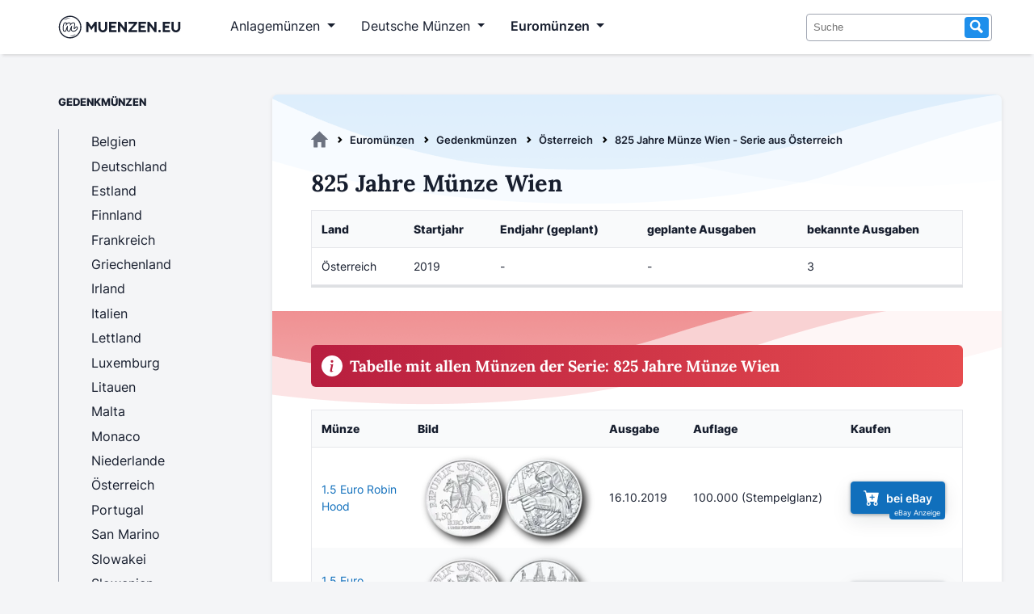

--- FILE ---
content_type: text/html; charset=utf-8
request_url: https://www.muenzen.eu/serie/oesterreich-825-jahre-muenze-wien.html
body_size: 7659
content:
<!DOCTYPE html>
<html lang="de">
<head>
<meta charset="utf-8">
<title>825 Jahre Münze Wien - Serie aus Österreich - Muenzen.eu</title>
<base href="https://www.muenzen.eu/">
<meta name="robots" content="index,follow">
<meta name="description" content="">
<meta name="generator" content="Contao Open Source CMS">
<meta name="viewport" content="width=device-width, initial-scale=1">
<link rel="stylesheet" href="files/design/fonts.css?v=da57ece6"><link rel="stylesheet" href="files/design/style.css?v=c6aeafcf"><link rel="stylesheet" href="files/design/grid.css?v=780b4c02">
<script async src="https://www.googletagmanager.com/gtag/js?id=G-E1NL1HD3XR" type="ad973b2db8fe3792f9a81ace-text/javascript"></script>
<script type="ad973b2db8fe3792f9a81ace-text/javascript">var disableStrG4='ga-disable-G-E1NL1HD3XR';if(document.cookie.indexOf(disableStrG4+'=true')>-1){window['ga-disable-G-E1NL1HD3XR']=!0}
window.dataLayer=window.dataLayer||[];function gtag(){dataLayer.push(arguments)}
gtag('js',new Date());gtag('config','G-E1NL1HD3XR',{'anonymize_ip':!0,'allow_google_signals':!1,'allow_ad_personalization_signals':!1})</script>
<link rel="apple-touch-icon" sizes="180x180" href="files/design/favicon/apple-touch-icon.png">
<link rel="icon" type="image/png" sizes="32x32" href="files/design/favicon//favicon-32x32.png">
<link rel="icon" type="image/png" sizes="16x16" href="files/design/favicon/favicon-16x16.png">
</head>
<body id="top" itemscope itemtype="http://schema.org/WebPage">
<div id="wrapper">
<header id="header">
<div class="inside">
<!-- indexer::stop -->
<nav class="mod_navigation navbar navbar-expand-lg block" itemscope itemtype="http://schema.org/SiteNavigationElement">
<div class="container-fluid">
<a href="serie/oesterreich-825-jahre-muenze-wien.html#skipNavigation1" class="invisible">Navigation überspringen</a>
<a class="navbar-brand" title="Muenzen.eu Startseite" href="/">
<svg version="1.1" id="Layer_1" xmlns="http://www.w3.org/2000/svg" xmlns:xlink="http://www.w3.org/1999/xlink" width="185" height="35" viewBox="200 825 40 350"  preserveAspectRatio="xMinYMin meet" role="img" xml:space="preserve">
<style type="text/css">.st0{display:none;fill:#6FC5C5}.st1{fill:#171E2E}</style>
<rect class="st0" />
<g id="logosvg">
<path class="st1" d="M480.27,998.77c-2.79-4.47-7.33-7.03-12.45-7.03c-3.44,0-8.47,1.09-12.91,6.26
c-5.22,6.24-9.46,10.91-12.67,13.97c0.49-3.26,1.4-8.26,3.07-15.87c3.2-14.85,4.69-24.6,4.69-30.71c0-14.17-8.8-22.97-22.97-22.97
c-9.67,0-19.68,4.69-29.75,13.94c-0.35,0.32-0.69,0.64-1.03,0.97c-0.89-3.31-2.39-6.13-4.48-8.45c-3.89-4.29-9.71-6.47-17.3-6.47
c-6.69,0-13.61,2.37-20.57,7.04c-1.85,1.24-3.67,2.65-5.48,4.25c-0.97-4.95-3.97-7.57-5.89-8.78c-2.76-1.72-6.21-2.51-10.88-2.51
c-7.03,0-12.61,1.42-17.06,4.35c-4.7,3.09-8.04,7.77-9.94,13.89c-5.27,16.66-7.95,34.52-7.95,53.04c0,13.26,1.25,22.92,3.81,29.52
c3.53,9.12,10.82,14.36,19.98,14.36c8.85,0,13.9-3.63,16.58-6.67c3.11-3.55,5.45-8.98,7.35-17.12c0.87-3.6,1.9-7.28,3.08-11.01
c-0.04,1.1-0.06,2.13-0.06,3.1c0,7.66,1.5,14.41,4.46,20.07c3.94,7.51,10.58,11.64,18.71,11.64c7.19,0,12.8-2.17,16.69-6.46
c3.18-3.51,5.55-9.03,7.46-17.37c0.76-3.1,1.63-6.18,2.61-9.22c0.01,9.96,2.61,17.95,7.72,23.75c5.44,6.17,13.16,9.3,22.96,9.3
c10.5,0,20.05-2.9,28.38-8.62c7.4-5.08,14.38-11.62,20.75-19.45c4.06-4.77,6.13-11.12,6.13-18.85
C483.28,1005.96,482.27,1001.96,480.27,998.77z M469.65,1023.24c-5.82,7.17-12.08,13.06-18.77,17.66c-6.7,4.6-14.31,6.9-22.84,6.9
c-6.9,0-12.11-2-15.63-5.99c-3.52-3.99-5.28-9.77-5.28-17.35c0-3.79,0.95-10.55,2.84-20.3c1.76-8.52,2.64-14.41,2.64-17.66
c0-2.16-0.75-3.25-2.23-3.25c-1.76,0-4.26,2.27-7.51,6.8c-3.25,4.53-6.5,10.52-9.74,17.96c-3.25,7.44-5.89,15.29-7.92,23.55
c-1.49,6.5-3.22,10.83-5.18,12.99c-1.96,2.17-5.11,3.25-9.44,3.25c-4.47,0-7.81-2.13-10.05-6.39c-2.23-4.26-3.35-9.44-3.35-15.53
c0-5.14,0.68-12.58,2.03-22.33c1.08-8.66,1.62-14.34,1.62-17.05c0-2.16-0.75-3.25-2.23-3.25c-2.03,0-4.6,2.44-7.71,7.31
c-3.11,4.87-6.12,11.1-9.03,18.67c-2.91,7.58-5.25,15.02-7,22.33c-1.49,6.36-3.22,10.66-5.18,12.89c-1.96,2.23-5.04,3.35-9.24,3.35
c-5.14,0-8.76-2.71-10.86-8.12c-2.1-5.41-3.15-14.07-3.15-25.98c0-17.59,2.5-34.3,7.51-50.14c1.22-3.92,3.21-6.8,5.99-8.63
c2.77-1.83,6.66-2.74,11.67-2.74c2.7,0,4.6,0.34,5.68,1.01c1.08,0.68,1.62,1.96,1.62,3.86c0,2.17-1.01,7.04-3.04,14.61
c-0.76,3.05-1.44,5.87-2.03,8.47c-0.34,1.5,0.8,2.93,2.35,2.93h0.58c0.88,0,1.69-0.48,2.11-1.25c1.53-2.81,3.11-5.48,4.8-7.92
c5.08-7.31,10.28-12.76,15.63-16.34c5.34-3.59,10.38-5.38,15.12-5.38c4.73,0,8.08,1.08,10.05,3.25c1.96,2.17,2.94,5.48,2.94,9.94
c0,3.11-0.68,8.07-2,14.82c-0.29,1.49,0.84,2.87,2.36,2.87h0.08c0.87,0,1.67-0.47,2.1-1.23c4.38-7.69,9.01-13.79,13.92-18.29
c8.25-7.57,15.96-11.36,23.14-11.36c8.79,0,13.19,4.4,13.19,13.19c0,5.28-1.49,14.82-4.47,28.62c-2.57,11.77-3.86,19.55-3.86,23.34
c0,5.41,1.96,8.12,5.89,8.12c2.7,0,5.92-1.65,9.64-4.97c3.72-3.31,8.69-8.7,14.92-16.14c1.62-1.89,3.45-2.84,5.48-2.84
c1.76,0,3.15,0.81,4.16,2.44c1.02,1.62,1.52,3.86,1.52,6.7C473.5,1016.07,472.22,1020.26,469.65,1023.24z"/>
<g>
<g>
<path class="st1" d="M716.29,934.39v128.36h-27.3v-80.2l-37.59,54.96l-37.41-54.96v80.2h-27.21V934.39h22.91l41.71,60.87
l41.8-60.87H716.29z"/>
<path class="st1" d="M848.68,1011.28c0,30.25-25.42,54.33-55.41,54.33c-30.08,0-55.23-23.99-55.23-54.33v-76.89h27.57v76.89
c0,15.49,11.82,28.64,27.66,28.64c15.66,0,27.66-13.25,27.66-28.64v-76.89h27.75V1011.28z"/>
<path class="st1" d="M962.01,934.39v25.6h-64.09v23.45h49.59v25.51h-49.59v28.1h64.09v25.69h-91.57V934.39H962.01z"/>
<path class="st1" d="M1002.83,934.39l60.6,80.47v-80.47h27.39v128.36h-22.91l-60.42-80.47v80.47H980.1V934.39H1002.83z"/>
<path class="st1" d="M1216.95,934.39v20.41l-70.71,82.35h70.71v25.6h-106.88v-20.5l70.8-82.26h-70.8v-25.6H1216.95z"/>
<path class="st1" d="M1327.68,934.39v25.6h-64.09v23.45h49.59v25.51h-49.59v28.1h64.09v25.69h-91.57V934.39H1327.68z"/>
<path class="st1" d="M1368.51,934.39l60.6,80.47v-80.47h27.39v128.36h-22.91l-60.42-80.47v80.47h-27.39V934.39H1368.51z"/>
<path class="st1" d="M1495.35,1064.62c-8.6,0-15.49-7.07-15.49-15.57c0-8.5,6.98-15.58,15.49-15.58
c8.32,0,15.49,7.25,15.49,15.58C1510.84,1057.46,1503.85,1064.62,1495.35,1064.62z"/>
<path class="st1" d="M1625.77,934.39v25.6h-64.09v23.45h49.59v25.51h-49.59v28.1h64.09v25.69h-91.57V934.39H1625.77z"/>
<path class="st1" d="M1752.79,1011.28c0,30.25-25.42,54.33-55.41,54.33c-30.07,0-55.22-23.99-55.22-54.33v-76.89h27.57v76.89
c0,15.49,11.81,28.64,27.65,28.64c15.67,0,27.66-13.25,27.66-28.64v-76.89h27.75V1011.28z"/>
</g>
<g>
<path class="st1" d="M387.56,1140.36c-77.39,0-140.36-62.96-140.36-140.36s62.96-140.36,140.36-140.36S527.92,922.61,527.92,1000
S464.96,1140.36,387.56,1140.36z M387.56,873.72c-69.63,0-126.28,56.65-126.28,126.28s56.65,126.28,126.28,126.28
s126.28-56.65,126.28-126.28S457.2,873.72,387.56,873.72z"/>
</g>
</g>
<path class="st1" d="M456.25,1087.55c-3.98,4.92-8.86,9.04-14.16,12.5c-5.29,3.51-11.08,6.23-17.07,8.37
c-6.03,2.02-12.27,3.45-18.59,3.95c-6.31,0.55-12.69,0.32-18.86-1.1c6.16-1.43,12.12-2.68,17.98-4.16
c5.84-1.53,11.6-3.14,17.24-5.15c5.67-1.89,11.21-4.17,16.75-6.57C445.07,1092.94,450.52,1090.24,456.25,1087.55z"/>
<path class="st1" d="M313.23,917.2c4.11-5.59,9.25-10.36,14.91-14.41c5.64-4.09,11.89-7.34,18.4-9.9
c13.05-4.93,27.42-6.88,41.03-4.16c-6.78,1.43-13.33,2.78-19.76,4.47c-6.41,1.73-12.7,3.65-18.82,6.06
c-6.17,2.29-12.14,5.07-18.07,8.05C325.01,910.35,319.23,913.72,313.23,917.2z"/>
</g>
</svg>
</a>
<button class="navbar-toggler" type="button" data-bs-toggle="collapse" data-bs-target="#navbarSupportedContent" aria-controls="navbarSupportedContent" aria-expanded="false" aria-label="Toggle navigation">
<span class="navbar-toggler-icon"></span>
</button>
<div class="collapse navbar-collapse" id="navbarSupportedContent">
<ul class="level_1">
<li class="submenu anlagemuenzen first"><a
tabindex="0"
title="Anlagemünzen aus Edelmetallen wie Gold und Silber" class="submenu anlagemuenzen first" aria-haspopup="true" itemprop="url"><span itemprop="name">Anlagemünzen</span></a>
<ul class="level_2">
<li class="first"><a
href="goldmuenzen.html"
title="Goldmünzen als sichere Anlage - Anlagegoldmünzen" class="first" itemprop="url"><span itemprop="name">Goldmünzen</span></a></li>
<li><a
href="silbermuenzen.html"
title="Silbermünzen - Beliebte Anlagemünzen aus Silber" itemprop="url"><span itemprop="name">Silbermünzen</span></a></li>
<li><a
href="palladiummuenzen.html"
title="Palladiummünzen - Eine unterschätzte Anlageform" itemprop="url"><span itemprop="name">Palladiummünzen</span></a></li>
<li class="last"><a
href="platinmuenzen.html"
title="Platinmünzen für Anleger &amp; Sammler" class="last" itemprop="url"><span itemprop="name">Platinmünzen</span></a></li>
</ul>
</li>
<li class="submenu dtl_muenzen"><a
tabindex="0"
title="Deutsche Münzen" class="submenu dtl_muenzen" aria-haspopup="true" itemprop="url"><span itemprop="name">Deutsche Münzen</span></a>
<ul class="level_2">
<li class="first"><a
href="dm-muenzen.html"
title="DM Münzen - Die Deutsche Mark" class="first" itemprop="url"><span itemprop="name">DM Münzen</span></a></li>
<li><a
href="ddr-muenzen.html"
title="Münzen aus der DDR" itemprop="url"><span itemprop="name">DDR Münzen</span></a></li>
<li><a
href="muenzen-weimarer-republik.html"
title="Münzen aus der Weimarer Republik" itemprop="url"><span itemprop="name">Weimarer Republik</span></a></li>
<li class="last"><a
href="kaiserreich-muenzen.html"
title="Münzen aus dem Deutschen Kaiserreich 1871-1918" class="last" itemprop="url"><span itemprop="name">Deutsches Kaiserreich</span></a></li>
</ul>
</li>
<li class="submenu trail euromuenzen last"><a
tabindex="0"
title="Euromünzen - Übersicht | Alle Länder" class="submenu trail euromuenzen last" aria-haspopup="true" itemprop="url"><span itemprop="name">Euromünzen</span></a>
<ul class="level_2">
<li class="first"><a
href="euro-umlaufmuenzen.html"
title="Euro Umlaufmünzen - Die Wertseiten" class="first" itemprop="url"><span itemprop="name">Umlaufmünzen</span></a></li>
<li class="trail"><a
href="euro-gedenkmuenzen.html"
title="Gedenkmünzen" class="trail" itemprop="url"><span itemprop="name">Gedenkmünzen</span></a></li>
<li><a
href="euro-kursmuenzensaetze.html"
title="Kursmünzensätze mit Euromünzen" itemprop="url"><span itemprop="name">Kursmünzensätze</span></a></li>
<li class="last"><a
href="2-euro-gedenkmuenzen.html"
title="2 Euro Münzen - Die komplette 2 Euro Übersicht" class="last" itemprop="url"><span itemprop="name">2 Euro Münzen</span></a></li>
</ul>
</li>
</ul>
<a id="skipNavigation1" class="invisible">&nbsp;</a>
<form action="suche.html" method="get" enctype="application/x-www-form-urlencoded">
<div class="formbody searchform">
<div class="widget widget-text">
<input type="search" name="keywords" class="text" value="" placeholder="Suche">
<button type="submit" class="submit search"><svg xmlns="http://www.w3.org/2000/svg" width="16" height="16" viewBox="0 0 16 16" class="icon-search" preserveAspectRatio="xMinYMin meet" role="img" aria-label="Suche"><title>Suche</title><path d="M15.32 13.339l-4.171-4.202a5.62 5.62 0 00.836-2.944c0-3.117-2.536-5.652-5.653-5.652S.68 3.075.68 6.192s2.536 5.653 5.653 5.653c.95 0 1.844-.238 2.63-.653l4.236 4.268 2.121-2.121zM2.68 6.192c0-2.014 1.639-3.652 3.653-3.652s3.653 1.639 3.653 3.652c0 2.015-1.639 3.653-3.653 3.653S2.68 8.207 2.68 6.192z"></path></svg></button>
</div>
</div>
</form>
</div>
</div>
</nav>
<!-- indexer::continue -->
</div>
</header>
<div id="container">
<main id="main">
<div class="inside">
<!-- indexer::stop -->
<div class="mod_breadcrumb block" id="breadcrumb">
<ul itemprop="breadcrumb" itemscope itemtype="http://schema.org/BreadcrumbList">
<li class="first" itemscope itemtype="http://schema.org/ListItem" itemprop="itemListElement"><a href="./" title="Muenzen.eu" itemprop="item"><svg xmlns="http://www.w3.org/2000/svg" viewBox="0 0 95.18 89.59" class="icon-home"><title>Muenzen.eu</title><path d="M94.67,44.62,49.11.62a2.29,2.29,0,0,0-3.06,0L.49,44.62C-.64,45.71.29,47.4,2,47.4H14.69V88a1.8,1.8,0,0,0,1.94,1.65H35.48A1.78,1.78,0,0,0,37.42,88V61.92a1.8,1.8,0,0,1,1.94-1.62H55.84a1.8,1.8,0,0,1,1.94,1.62V88a1.8,1.8,0,0,0,1.89,1.64H78.52A1.8,1.8,0,0,0,80.46,88V86.2h0V47.41H93.14C94.84,47.41,95.84,45.72,94.67,44.62Z" transform="translate(0 -0.03)"></path></svg></a><meta itemprop="name" content="Muenzen.eu"><meta itemprop="position" content="1"></li>
<li itemscope itemtype="http://schema.org/ListItem" itemprop="itemListElement"><a href="euromuenzen.html" title="Euromünzen - Übersicht | Alle Länder" itemprop="item">Euromünzen</a><meta itemprop="name" content="Euromünzen"><meta itemprop="position" content="2"></li>
<li itemscope itemtype="http://schema.org/ListItem" itemprop="itemListElement"><a href="euro-gedenkmuenzen.html" title="Gedenkmünzen" itemprop="item">Gedenkmünzen</a><meta itemprop="name" content="Gedenkmünzen"><meta itemprop="position" content="3"></li>
<li itemscope itemtype="http://schema.org/ListItem" itemprop="itemListElement"><a href="oesterreich-gedenkmuenzen.html" title="Gedenkmünzen Österreich" itemprop="item">Österreich</a><meta itemprop="name" content="Österreich"><meta itemprop="position" content="4"></li>
<li class="active last">825 Jahre Münze Wien - Serie aus Österreich</li>
</ul>
</div>
<!-- indexer::continue -->
<div class="mod_article first last block" id="article-520">
<div class="ce_metamodel_content first last block">
<h1>825 Jahre Münze Wien</h1>
<div class="catalog">
<table class="responsive-table solid-box-shadow">
<thead>
<tr>
<th>Land</th>
<th>Startjahr</th>
<th>Endjahr (geplant)</th>
<th>geplante Ausgaben</th>
<th>bekannte Ausgaben</th>
</tr>
</thead>
<tbody class="list">
<tr>
<td data-label="Land">Österreich</td>
<td data-label="Startjahr">2019</td>
<td data-label="Endjahr (geplant)">-</td>
<td data-label="geplante Ausgaben">-</td>
<td data-label="bekannte Ausgaben">3</td>
</tr>
</tbody>
</table>
</div>
<div class="verlauf-bg-welle mt2rem">
<div class="headline-info">Tabelle mit allen Münzen der Serie: 825 Jahre Münze Wien</div>
<div class="ce_bs_gridStart catalog">
<table class="responsive-table table-with-stretched-links solid-box-shadow">
<thead>
<tr>
<th style="width:15%">Münze</th>
<th>Bild</th>
<th>Ausgabe</th>
<th>Auflage</th>
<th>Kaufen</th>
</tr>
</thead>
<tbody class="list">
<tr>
<td class="thema title"><a class="title" href="/gedenkmuenze/oesterreich-1-5-euro-robin-hood-2019.html">1.5 Euro Robin Hood</a></td>
<td>
<picture>
<source srcset="assets/images/6/1-5-euro-robin-hood-2019-3cf703bc.webp 1x, assets/images/f/1-5-euro-robin-hood-2019-09ab82d9.webp 0.5x, assets/images/6/1-5-euro-robin-hood-2019-d37ef8b5.webp 2x" type="image/webp" width="200" height="100">
<img src="assets/images/a/1-5-euro-robin-hood-2019-a6f5dc7c.png" srcset="assets/images/a/1-5-euro-robin-hood-2019-a6f5dc7c.png 1x, assets/images/c/1-5-euro-robin-hood-2019-bd77eb1e.png 0.5x, assets/images/0/1-5-euro-robin-hood-2019-15d62675.png 2x" width="200" height="100" alt="1.5 Euro Robin Hood Österreich 2019" loading="lazy"
title="1.5 Euro Robin Hood Österreich 2019"
itemprop="image">
</picture>
</td>
<td class="ausgabedatum" data-label="Ausgabedatum">16.10.2019</td>
<td class="auflage" data-label="Auflage">100.000 (Stempelglanz)</td>
<td class="kaufen" data-label="Kaufen"><a class="btn btn-sm btn-secondary stretched-link-above" role="button" href="https://www.ebay.de/sch/i.html?_from=R40&_nkw=1.5+Euro+Robin+Hood+2019&_sacat=35423&mkcid=1&mkrid=707-53477-19255-0&siteid=77&campid=5336424859&customid=at-Serie-oesterreich-825-jahre-muenze-wien&toolid=10001&mkevt=1&LH_TitleDesc=1" target="_blank" rel="nofollow"><svg xmlns="http://www.w3.org/2000/svg" width="20" height="20" fill="currentColor" class="bi bi-cart-plus-fill" viewBox="0 0 16 16">
<path d="M.5 1a.5.5 0 0 0 0 1h1.11l.401 1.607 1.498 7.985A.5.5 0 0 0 4 12h1a2 2 0 1 0 0 4 2 2 0 0 0 0-4h7a2 2 0 1 0 0 4 2 2 0 0 0 0-4h1a.5.5 0 0 0 .491-.408l1.5-8A.5.5 0 0 0 14.5 3H2.89l-.405-1.621A.5.5 0 0 0 2 1H.5zM6 14a1 1 0 1 1-2 0 1 1 0 0 1 2 0zm7 0a1 1 0 1 1-2 0 1 1 0 0 1 2 0zM9 5.5V7h1.5a.5.5 0 0 1 0 1H9v1.5a.5.5 0 0 1-1 0V8H6.5a.5.5 0 0 1 0-1H8V5.5a.5.5 0 0 1 1 0z"/>
</svg>bei eBay</a></td>
</tr>
<tr>
<td class="thema title"><a class="title" href="/gedenkmuenze/oesterreich-1-5-euro-wiener-neustadt-2019.html">1.5 Euro Wiener Neustadt</a></td>
<td>
<picture>
<source srcset="assets/images/5/1-5-euro-wiener-neustadt-2019-ea84eac7.webp 1x, assets/images/c/1-5-euro-wiener-neustadt-2019-1f53fb78.webp 0.5x, assets/images/4/1-5-euro-wiener-neustadt-2019-589f49b5.webp 2x" type="image/webp" width="200" height="100">
<img src="assets/images/1/1-5-euro-wiener-neustadt-2019-9e26d528.png" srcset="assets/images/1/1-5-euro-wiener-neustadt-2019-9e26d528.png 1x, assets/images/2/1-5-euro-wiener-neustadt-2019-b94de550.png 0.5x, assets/images/2/1-5-euro-wiener-neustadt-2019-270fe6cd.png 2x" width="200" height="100" alt="1.5 Euro Wiener Neustadt Österreich 2019" loading="lazy"
title="1.5 Euro Wiener Neustadt Österreich 2019"
itemprop="image">
</picture>
</td>
<td class="ausgabedatum" data-label="Ausgabedatum">13.03.2019</td>
<td class="auflage" data-label="Auflage">100.000 (Stempelglanz)</td>
<td class="kaufen" data-label="Kaufen"><a class="btn btn-sm btn-secondary stretched-link-above" role="button" href="https://www.ebay.de/sch/i.html?_from=R40&_nkw=1.5+Euro+Wiener+Neustadt+2019&_sacat=35423&mkcid=1&mkrid=707-53477-19255-0&siteid=77&campid=5336424859&customid=at-Serie-oesterreich-825-jahre-muenze-wien&toolid=10001&mkevt=1&LH_TitleDesc=1" target="_blank" rel="nofollow"><svg xmlns="http://www.w3.org/2000/svg" width="20" height="20" fill="currentColor" class="bi bi-cart-plus-fill" viewBox="0 0 16 16">
<path d="M.5 1a.5.5 0 0 0 0 1h1.11l.401 1.607 1.498 7.985A.5.5 0 0 0 4 12h1a2 2 0 1 0 0 4 2 2 0 0 0 0-4h7a2 2 0 1 0 0 4 2 2 0 0 0 0-4h1a.5.5 0 0 0 .491-.408l1.5-8A.5.5 0 0 0 14.5 3H2.89l-.405-1.621A.5.5 0 0 0 2 1H.5zM6 14a1 1 0 1 1-2 0 1 1 0 0 1 2 0zm7 0a1 1 0 1 1-2 0 1 1 0 0 1 2 0zM9 5.5V7h1.5a.5.5 0 0 1 0 1H9v1.5a.5.5 0 0 1-1 0V8H6.5a.5.5 0 0 1 0-1H8V5.5a.5.5 0 0 1 1 0z"/>
</svg>bei eBay</a></td>
</tr>
<tr>
<td class="thema title"><a class="title" href="/gedenkmuenze/oesterreich-1-5-euro-leopold-2019.html">1.5 Euro Leopold</a></td>
<td>
<picture>
<source srcset="assets/images/a/1-5-euro-leopold-2019-afac1da3.webp 1x, assets/images/5/1-5-euro-leopold-2019-c847c1a8.webp 0.5x, assets/images/4/1-5-euro-leopold-2019-ca0b3c7b.webp 2x" type="image/webp" width="200" height="100">
<img src="assets/images/4/1-5-euro-leopold-2019-0374cfdf.png" srcset="assets/images/4/1-5-euro-leopold-2019-0374cfdf.png 1x, assets/images/d/1-5-euro-leopold-2019-a8188825.png 0.5x, assets/images/3/1-5-euro-leopold-2019-bf18dd48.png 2x" width="200" height="100" alt="1.5 Euro Leopold Österreich 2019" loading="lazy"
title="1.5 Euro Leopold Österreich 2019"
itemprop="image">
</picture>
</td>
<td class="ausgabedatum" data-label="Ausgabedatum">23.01.2019</td>
<td class="auflage" data-label="Auflage">100.000 (Stempelglanz)</td>
<td class="kaufen" data-label="Kaufen"><a class="btn btn-sm btn-secondary stretched-link-above" role="button" href="https://www.ebay.de/sch/i.html?_from=R40&_nkw=1.5+Euro+Leopold+2019&_sacat=35423&mkcid=1&mkrid=707-53477-19255-0&siteid=77&campid=5336424859&customid=at-Serie-oesterreich-825-jahre-muenze-wien&toolid=10001&mkevt=1&LH_TitleDesc=1" target="_blank" rel="nofollow"><svg xmlns="http://www.w3.org/2000/svg" width="20" height="20" fill="currentColor" class="bi bi-cart-plus-fill" viewBox="0 0 16 16">
<path d="M.5 1a.5.5 0 0 0 0 1h1.11l.401 1.607 1.498 7.985A.5.5 0 0 0 4 12h1a2 2 0 1 0 0 4 2 2 0 0 0 0-4h7a2 2 0 1 0 0 4 2 2 0 0 0 0-4h1a.5.5 0 0 0 .491-.408l1.5-8A.5.5 0 0 0 14.5 3H2.89l-.405-1.621A.5.5 0 0 0 2 1H.5zM6 14a1 1 0 1 1-2 0 1 1 0 0 1 2 0zm7 0a1 1 0 1 1-2 0 1 1 0 0 1 2 0zM9 5.5V7h1.5a.5.5 0 0 1 0 1H9v1.5a.5.5 0 0 1-1 0V8H6.5a.5.5 0 0 1 0-1H8V5.5a.5.5 0 0 1 1 0z"/>
</svg>bei eBay</a></td>
</tr>
</tbody>
</table>
</div>
</div>
</div>
</div>
</div>
</main>
<aside id="left">
<div class="inside">
<!-- indexer::stop -->
<nav class="mod_navigation block" itemscope itemtype="http://schema.org/SiteNavigationElement">
<p>Gedenkmünzen</p>
<a href="serie/oesterreich-825-jahre-muenze-wien.html#skipNavigation10" class="invisible">Navigation überspringen</a>
<ul class="level_1">
<li class="belgien sibling first"><a href="belgien-gedenkmuenzen.html" title="Gedenkmünzen aus Belgien" class="belgien sibling first" itemprop="url"><span itemprop="name">Belgien</span></a></li>
<li class="deutschland sibling"><a href="deutschland-gedenkmuenzen.html" title="Alle Euro-Gedenkmünzen aus Deutschland" class="deutschland sibling" itemprop="url"><span itemprop="name">Deutschland</span></a></li>
<li class="sibling"><a href="estland-gedenkmuenzen.html" title="Gedenkmünzen aus Estland" class="sibling" itemprop="url"><span itemprop="name">Estland</span></a></li>
<li class="finnland sibling"><a href="finnland-gedenkmuenzen.html" title="Gedenkmünzen aus Finnland" class="finnland sibling" itemprop="url"><span itemprop="name">Finnland</span></a></li>
<li class="frankreich sibling"><a href="frankreich-gedenkmuenzen.html" title="Gedenkmünzen aus Frankreich" class="frankreich sibling" itemprop="url"><span itemprop="name">Frankreich</span></a></li>
<li class="griechenland sibling"><a href="griechenland-gedenkmuenzen.html" title="Gedenkmünzen aus Griechenland" class="griechenland sibling" itemprop="url"><span itemprop="name">Griechenland</span></a></li>
<li class="irland sibling"><a href="irland-gedenkmuenzen.html" title="Gedenkmünzen aus Irland" class="irland sibling" itemprop="url"><span itemprop="name">Irland</span></a></li>
<li class="italien sibling"><a href="italien-gedenkmuenzen.html" title="Gedenkmünzen aus Italien" class="italien sibling" itemprop="url"><span itemprop="name">Italien</span></a></li>
<li class="lettland sibling"><a href="lettland-gedenkmuenzen.html" title="Gedenkmünzen aus Lettland" class="lettland sibling" itemprop="url"><span itemprop="name">Lettland</span></a></li>
<li class="luxemburg sibling"><a href="luxemburg-gedenkmuenzen.html" title="Gedenkmünzen aus Luxemburg" class="luxemburg sibling" itemprop="url"><span itemprop="name">Luxemburg</span></a></li>
<li class="litauen sibling"><a href="litauen-gedenkmuenzen.html" title="Gedenkmünzen aus Litauen" class="litauen sibling" itemprop="url"><span itemprop="name">Litauen</span></a></li>
<li class="malta sibling"><a href="malta-gedenkmuenzen.html" title="Gedenkmünzen aus Malta" class="malta sibling" itemprop="url"><span itemprop="name">Malta</span></a></li>
<li class="monaco sibling"><a href="monaco-gedenkmuenzen.html" title="Gedenkmünzen aus Monaco" class="monaco sibling" itemprop="url"><span itemprop="name">Monaco</span></a></li>
<li class="niederlande sibling"><a href="niederlande-gedenkmuenzen.html" title="Gedenkmünzen aus den Niederlanden" class="niederlande sibling" itemprop="url"><span itemprop="name">Niederlande</span></a></li>
<li class="oesterreich sibling"><a href="oesterreich-gedenkmuenzen.html" title="Gedenkmünzen aus Österreich" class="oesterreich sibling" itemprop="url"><span itemprop="name">Österreich</span></a></li>
<li class="portugal sibling"><a href="portugal-gedenkmuenzen.html" title="Gedenkmünzen aus Portugal" class="portugal sibling" itemprop="url"><span itemprop="name">Portugal</span></a></li>
<li class="san-marino sibling"><a href="san-marino-gedenkmuenzen.html" title="Gedenkmünzen aus San Marino" class="san-marino sibling" itemprop="url"><span itemprop="name">San Marino</span></a></li>
<li class="slowakei sibling"><a href="slowakei-gedenkmuenzen.html" title="Gedenkmünzen aus der Slowakei" class="slowakei sibling" itemprop="url"><span itemprop="name">Slowakei</span></a></li>
<li class="slowenien sibling"><a href="slowenien-gedenkmuenzen.html" title="Gedenkmünzen aus Slowenien" class="slowenien sibling" itemprop="url"><span itemprop="name">Slowenien</span></a></li>
<li class="spanien sibling"><a href="spanien-gedenkmuenzen.html" title="Gedenkmünzen aus Spanien" class="spanien sibling" itemprop="url"><span itemprop="name">Spanien</span></a></li>
<li class="vatikan sibling"><a href="vatikan-gedenkmuenzen.html" title="Gedenkmünzen aus dem Vatikan" class="vatikan sibling" itemprop="url"><span itemprop="name">Vatikan</span></a></li>
<li class="zypern sibling last"><a href="zypern-gedenkmuenzen.html" title="Gedenkmünzen aus Zypern" class="zypern sibling last" itemprop="url"><span itemprop="name">Zypern</span></a></li>
</ul>
<a id="skipNavigation10" class="invisible">&nbsp;</a>
</nav>
<!-- indexer::continue -->
</div>
</aside>
</div>
<footer id="footer">
<div class="inside">
<div class="mod_bs_grid block">
<div class="row">
<div class="col-sm order-sm-4 col-lg-4">
<br>
<svg width="185" height="35" viewbox="200 825 40 350" preserveaspectratio="xMinYMin meet" role="img" xml:space="preserve">
<title>Muenzen.eu Logo</title>
<use href="#logosvg">
</svg>
<p>Von Sammlern für Sammler. Seit 2008 liefert Muenzen.eu Besuchern Informationen aus der Welt der Münzen.
</p>
</div>
<div class="col-sm order-sm-1 col-lg">
<!-- indexer::stop -->
<nav class="mod_navigation block" itemscope itemtype="http://schema.org/SiteNavigationElement">
<p>Verzeichnisse</p>
<a href="serie/oesterreich-825-jahre-muenze-wien.html#skipNavigation13" class="invisible">Navigation überspringen</a>
<ul class="level_1">
<li class="first"><a href="muenzen-ausgabestellen.html" title="Münzen direkt bei Ausgabestellen bestellen" class="first" itemprop="url"><span itemprop="name">Ausgabestellen</span></a></li>
<li><a href="muenzmessen.html" title="Münzmessen - World Money Fair, Numismata und mehr" itemprop="url"><span itemprop="name">Münzmessen</span></a></li>
<li><a href="muenzhaendler.html" title="Münzhändler - Online Münzhandel im Überblick" itemprop="url"><span itemprop="name">Münzhändler</span></a></li>
<li class="last"><a href="muenzvereine.html" title="Münzvereine - Die Übersichtsseite" class="last" itemprop="url"><span itemprop="name">Münzvereine</span></a></li>
</ul>
<a id="skipNavigation13" class="invisible">&nbsp;</a>
</nav>
<!-- indexer::continue -->
</div>
<div class="col-sm order-sm-2 col-lg">
<!-- indexer::stop -->
<nav class="mod_navigation block" itemscope itemtype="http://schema.org/SiteNavigationElement">
<p>Ratgeber</p>
<a href="serie/oesterreich-825-jahre-muenze-wien.html#skipNavigation14" class="invisible">Navigation überspringen</a>
<ul class="level_1">
<li class="first"><a href="muenzen-faq.html" title="Fragen &amp; Antworten zum Münzen sammeln" class="first" itemprop="url"><span itemprop="name">FAQ</span></a></li>
<li><a href="muenzzubehoer.html" title="Münzzubehör - Aufbewahrung von Münzen" itemprop="url"><span itemprop="name">Münzzubehör</span></a></li>
<li><a href="muenzen-verkaufen.html" title="Münzen verkaufen - Münzen Ankauf" itemprop="url"><span itemprop="name">Münzen verkaufen</span></a></li>
<li class="last"><a href="muenzen-kaufen.html" title="Tipps für den Münzenkauf - Münzen kaufen" class="last" itemprop="url"><span itemprop="name">Münzen kaufen</span></a></li>
</ul>
<a id="skipNavigation14" class="invisible">&nbsp;</a>
</nav>
<!-- indexer::continue -->
</div>
<div class="col-sm order-sm-3 col-lg">
<!-- indexer::stop -->
<nav class="mod_navigation block" itemscope itemtype="http://schema.org/SiteNavigationElement">
<p>Infos</p>
<a href="serie/oesterreich-825-jahre-muenze-wien.html#skipNavigation16" class="invisible">Navigation überspringen</a>
<ul class="level_1">
<li class="first"><a href="newsletter.html" title="Newsletter von Muenzen.eu" class="first" itemprop="url"><span itemprop="name">Newsletter</span></a></li>
<li class="last"><a href="impressum-datenschutz.html" title="Impressum &amp; Datenschutz" class="last" itemprop="url"><span itemprop="name">Impressum & Datenschutz</span></a></li>
</ul>
<a id="skipNavigation16" class="invisible">&nbsp;</a>
</nav>
<!-- indexer::continue -->
</div>
</div>
</div>
</div>
</footer>
</div>
<script src="files/design/topmenu.js?v=780b4c02" type="ad973b2db8fe3792f9a81ace-text/javascript"></script><script src="files/design/dropdown.js?v=38fdfaa9" type="ad973b2db8fe3792f9a81ace-text/javascript"></script><script type="application/ld+json">{"@context":{"contao":"https:\/\/schema.contao.org\/"},"@type":"contao:Page","contao:title":"825 Jahre M\u00fcnze Wien - Serie aus \u00d6sterreich","contao:pageId":678,"contao:noSearch":false,"contao:protected":false,"contao:groups":[],"contao:fePreview":false}</script>
<script type="ad973b2db8fe3792f9a81ace-text/javascript">function gaOptout(){var disableStrG4='ga-disable-G-E1NL1HD3XR';document.cookie=disableStrG4+'=true; SameSite=Strict; expires=Thu, 31 Dec 2099 23:59:59 UTC; path=/';window[disableStrG4]=!0}</script>
<script src="/cdn-cgi/scripts/7d0fa10a/cloudflare-static/rocket-loader.min.js" data-cf-settings="ad973b2db8fe3792f9a81ace-|49" defer></script><script defer src="https://static.cloudflareinsights.com/beacon.min.js/vcd15cbe7772f49c399c6a5babf22c1241717689176015" integrity="sha512-ZpsOmlRQV6y907TI0dKBHq9Md29nnaEIPlkf84rnaERnq6zvWvPUqr2ft8M1aS28oN72PdrCzSjY4U6VaAw1EQ==" data-cf-beacon='{"version":"2024.11.0","token":"e13c2f62784844219a8b87f6137dc32b","r":1,"server_timing":{"name":{"cfCacheStatus":true,"cfEdge":true,"cfExtPri":true,"cfL4":true,"cfOrigin":true,"cfSpeedBrain":true},"location_startswith":null}}' crossorigin="anonymous"></script>
</body>
</html>